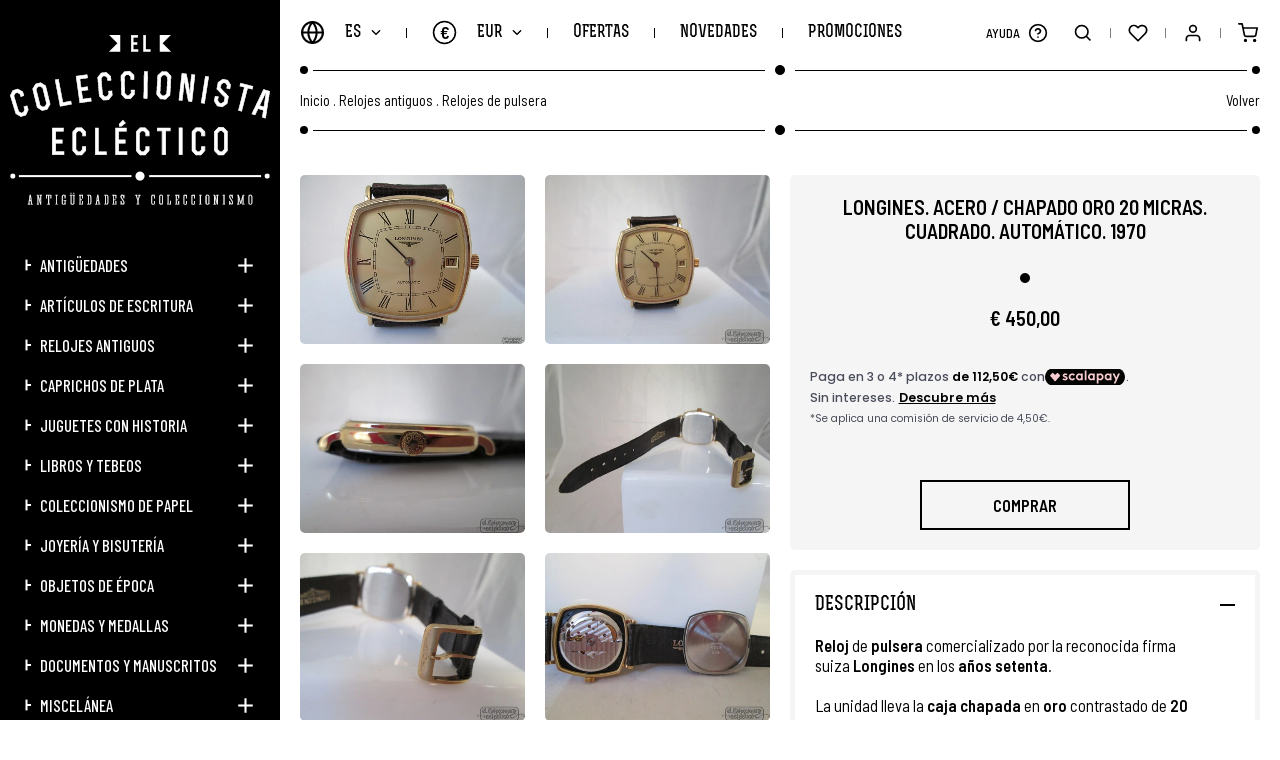

--- FILE ---
content_type: text/html; charset=UTF-8
request_url: https://www.elcoleccionistaeclectico.com/es/longines-acero-chapado-oro-20-micras-cuadrado-automatico-1970-p22235?seccion=venta_cruzada
body_size: 12939
content:
	<!DOCTYPE html><html lang="es" class="es"><head><meta charset="UTF-8"><meta name="viewport" content="width=device-width, initial-scale=1"><meta content="IE=edge" http-equiv="X-UA-Compatible"><meta name="format-detection" content="telephone=no"><meta name="robots" content="INDEX,FOLLOW"><title>Longines, Acero Y Chapado Oro 20 Micras, Cuadrado, Automático, 1970 | El Coleccionista Ecléctico</title><meta name="description" content="Hombre, correa piel, esfera dorada, relojes de pulsera para caballero, relojes antiguos, relojes vintage, coleccionismo, relojes de pulsera antiguos, Longines, Acero y chapado oro 20 micras, Cuadrado, Automático, 1970"><link href="https://www.elcoleccionistaeclectico.com/es/longines-acero-chapado-oro-20-micras-cuadrado-automatico-1970-p22235" rel="canonical"><meta property="og:site_name" content="El Coleccionista Ecléctico"><meta property="og:locale" content="es_ES"><meta property="og:type" content="website"><meta property="og:title" content="Longines, Acero Y Chapado Oro 20 Micras, Cuadrado, Automático, 1970 | El Coleccionista Ecléctico"><meta property="og:description" content="Hombre, correa piel, esfera dorada, relojes de pulsera para caballero, relojes antiguos, relojes vintage, coleccionismo, relojes de pulsera antiguos, Longines, Acero y chapado oro 20 micras, Cuadrado, Automático, 1970"><meta property="og:url" content="https://www.elcoleccionistaeclectico.com/es/longines-acero-chapado-oro-20-micras-cuadrado-automatico-1970-p22235"><meta property="og:image" content="https://www.elcoleccionistaeclectico.com/resources/cache/longines.-acero-chapado-oro-20-micras.-cuadrado.-automatico.-1970-212174-90-1573034688-630x630.jpg"><link rel="apple-touch-icon" sizes="180x180" href="https://www.elcoleccionistaeclectico.com/apple-touch-icon.png">
<link rel="icon" type="image/png" sizes="32x32" href="https://www.elcoleccionistaeclectico.com/favicon-32x32.png">
<link rel="icon" type="image/png" sizes="16x16" href="https://www.elcoleccionistaeclectico.com/favicon-16x16.png">
<link rel="manifest" href="https://www.elcoleccionistaeclectico.com/site.webmanifest">
<link rel="mask-icon" href="https://www.elcoleccionistaeclectico.com/safari-pinned-tab.svg" color="#000000">
<meta name="apple-mobile-web-app-title" content="El Coleccionista Ecléctico">
<meta name="application-name" content="El Coleccionista Ecléctico">
<link rel="shortcut icon" href="https://www.elcoleccionistaeclectico.com/favicon.ico">
<meta name="msapplication-TileColor" content="#000000">
<meta name="theme-color" content="#000000"><link rel="stylesheet" href="https://use.fontawesome.com/releases/v5.3.1/css/all.css" integrity="sha384-mzrmE5qonljUremFsqc01SB46JvROS7bZs3IO2EmfFsd15uHvIt+Y8vEf7N7fWAU" crossorigin="anonymous" ><link href="https://code.jquery.com/ui/1.12.1/themes/pepper-grinder/jquery-ui.min.css" rel="stylesheet"><link href="https://www.elcoleccionistaeclectico.com/assets/js/jquery/owl-carousel2/owl.carousel.min.css" rel="stylesheet preload" as="style"><link href="https://www.elcoleccionistaeclectico.com/assets/js/jquery/fancybox/fancybox.min.css" rel="stylesheet preload" as="style"><link href="https://www.elcoleccionistaeclectico.com/assets/css/fusion.css" rel="stylesheet preload" as="style">
							<script id="cookieyes" src="https://cdn-cookieyes.com/client_data/0a57c4cb8739b48a9ac1db82/script.js"></script>

				<script async src="https://www.googletagmanager.com/gtag/js?id=G-H9XSGRV127"></script>
			    <script>window.dataLayer = window.dataLayer || [];function gtag(){dataLayer.push(arguments);}gtag('js', new Date());gtag('config', 'G-H9XSGRV127');gtag('config', 'UA-28046449-1');</script>

				<meta name="google-site-verification" content="_B-B2CyfUO09L3uRS0nBiF7fiSaGk08-CKzNz0Uz7h8" />

				<script>(function(d, w, c) {w.ChatraID = 'HPp8cRFWNXoKmaiP3';var s = d.createElement('script');w[c] = w[c] || function() {(w[c].q = w[c].q || []).push(arguments);};s.async = true;s.src = 'https://call.chatra.io/chatra.js';if (d.head) d.head.appendChild(s);})(document, window, 'Chatra');</script>
			
			<script>
				var idioma			= 'es';
				var site_url		= 'https://www.elcoleccionistaeclectico.com/';
				var current_url		= 'https://www.elcoleccionistaeclectico.com/es/longines-acero-chapado-oro-20-micras-cuadrado-automatico-1970-p22235';
				var query_string	= 'seccion=venta_cruzada';
				var url_idioma		= 'https://www.elcoleccionistaeclectico.com/es';
				var es_inicio		= false;
			</script>

			<script src="https://www.elcoleccionistaeclectico.com/assets/js/jquery/jquery.min_front.js"></script>
</head><body class=" es_ficha"><aside class="contiene_lateral"><div class="cerrar_lateral luto"></div><div class="lateral"><a href="https://www.elcoleccionistaeclectico.com/es" class="logo transicion" title="El Coleccionista Ecléctico"><img src="https://www.elcoleccionistaeclectico.com/assets/img/web/svg/logow.svg" alt="El Coleccionista Ecléctico" /></a><ul><li class=""><a href="https://www.elcoleccionistaeclectico.com/es/catalogo/antiguedades" class="uppercase transicion" title="Antigüedades">Antigüedades</a><span class="desplegar_subcategorias transicion "></span><ul style="display: none"><li class=""><a href="https://www.elcoleccionistaeclectico.com/es/catalogo/antiguedades/antiguedades-tecnicas" class="transicion" title="Antigüedades técnicas">Antigüedades técnicas</a></li><li class=""><a href="https://www.elcoleccionistaeclectico.com/es/catalogo/antiguedades/antiguedades-y-artes-decorativas" class="transicion" title="Antigüedades y artes decorativas">Antigüedades y artes decorativas</a></li><li class=""><a href="https://www.elcoleccionistaeclectico.com/es/catalogo/antiguedades/antiguedades-y-accesorios" class="transicion" title="Antigüedades y accesorios">Antigüedades y accesorios</a></li></ul></li><li class=""><a href="https://www.elcoleccionistaeclectico.com/es/catalogo/articulos-de-escritura" class="uppercase transicion" title="Artículos de escritura">Artículos de escritura</a><span class="desplegar_subcategorias transicion "></span><ul style="display: none"><li class=""><a href="https://www.elcoleccionistaeclectico.com/es/catalogo/articulos-de-escritura/plumas-estilograficas" class="transicion" title="Plumas estilográficas">Plumas estilográficas</a></li><li class=""><a href="https://www.elcoleccionistaeclectico.com/es/catalogo/articulos-de-escritura/portaminas-y-lapiceras" class="transicion" title="Portaminas y lapiceras">Portaminas y lapiceras</a></li><li class=""><a href="https://www.elcoleccionistaeclectico.com/es/catalogo/articulos-de-escritura/boligrafos-y-roller" class="transicion" title="Bolígrafos y roller">Bolígrafos y roller</a></li><li class=""><a href="https://www.elcoleccionistaeclectico.com/es/catalogo/articulos-de-escritura/sets-de-escritura" class="transicion" title="Sets de escritura">Sets de escritura</a></li><li class=""><a href="https://www.elcoleccionistaeclectico.com/es/catalogo/articulos-de-escritura/tinteros-plumillas-y-secantes" class="transicion" title="Tinteros, plumillas y secantes">Tinteros, plumillas y secantes</a></li><li class=""><a href="https://www.elcoleccionistaeclectico.com/es/catalogo/articulos-de-escritura/publicidad-y-otros-objetos" class="transicion" title="Publicidad y otros objetos">Publicidad y otros objetos</a></li></ul></li><li class=""><a href="https://www.elcoleccionistaeclectico.com/es/catalogo/relojes-antiguos" class="uppercase transicion" title="Relojes antiguos">Relojes antiguos</a><span class="desplegar_subcategorias transicion "></span><ul style="display: none"><li class=""><a href="https://www.elcoleccionistaeclectico.com/es/catalogo/relojes-antiguos/relojes-de-pulsera" class="transicion" title="Relojes de pulsera">Relojes de pulsera</a></li><li class=""><a href="https://www.elcoleccionistaeclectico.com/es/catalogo/relojes-antiguos/relojes-de-bolsillo" class="transicion" title="Relojes de bolsillo">Relojes de bolsillo</a></li><li class=""><a href="https://www.elcoleccionistaeclectico.com/es/catalogo/relojes-antiguos/relojes-de-sobremesa" class="transicion" title="Relojes de sobremesa">Relojes de sobremesa</a></li><li class=""><a href="https://www.elcoleccionistaeclectico.com/es/catalogo/relojes-antiguos/otros-tipos-de-relojes" class="transicion" title="Otros tipos de relojes">Otros tipos de relojes</a></li></ul></li><li class=""><a href="https://www.elcoleccionistaeclectico.com/es/catalogo/caprichos-de-plata" class="uppercase transicion" title="Caprichos de plata">Caprichos de plata</a><span class="desplegar_subcategorias transicion "></span><ul style="display: none"><li class=""><a href="https://www.elcoleccionistaeclectico.com/es/catalogo/caprichos-de-plata/plata-y-servicio-de-mesa" class="transicion" title="Plata y servicio de mesa">Plata y servicio de mesa</a></li><li class=""><a href="https://www.elcoleccionistaeclectico.com/es/catalogo/caprichos-de-plata/plata-decorativa" class="transicion" title="Plata decorativa">Plata decorativa</a></li><li class=""><a href="https://www.elcoleccionistaeclectico.com/es/catalogo/caprichos-de-plata/accesorios-y-objetos-de-tocador" class="transicion" title="Accesorios y objetos de tocador">Accesorios y objetos de tocador</a></li><li class=""><a href="https://www.elcoleccionistaeclectico.com/es/catalogo/caprichos-de-plata/articulos-de-vitrina" class="transicion" title="Artículos de vitrina">Artículos de vitrina</a></li><li class=""><a href="https://www.elcoleccionistaeclectico.com/es/catalogo/caprichos-de-plata/otras-piezas-de-plata" class="transicion" title="Otras piezas de plata">Otras piezas de plata</a></li></ul></li><li class=""><a href="https://www.elcoleccionistaeclectico.com/es/catalogo/juguetes-con-historia" class="uppercase transicion" title="Juguetes con historia">Juguetes con historia</a><span class="desplegar_subcategorias transicion "></span><ul style="display: none"><li class=""><a href="https://www.elcoleccionistaeclectico.com/es/catalogo/juguetes-con-historia/juguetes-antiguos-1890-1920" class="transicion" title="Juguetes antiguos. 1890-1920">Juguetes antiguos. 1890-1920</a></li><li class=""><a href="https://www.elcoleccionistaeclectico.com/es/catalogo/juguetes-con-historia/juguetes-clasicos-1920-1960" class="transicion" title="Juguetes clásicos. 1920-1960">Juguetes clásicos. 1920-1960</a></li><li class=""><a href="https://www.elcoleccionistaeclectico.com/es/catalogo/juguetes-con-historia/juguetes-retro-1960-2000" class="transicion" title="Juguetes retro. 1960-2000">Juguetes retro. 1960-2000</a></li></ul></li><li class=""><a href="https://www.elcoleccionistaeclectico.com/es/catalogo/libros-y-tebeos" class="uppercase transicion" title="Libros y tebeos">Libros y tebeos</a><span class="desplegar_subcategorias transicion "></span><ul style="display: none"><li class=""><a href="https://www.elcoleccionistaeclectico.com/es/catalogo/libros-y-tebeos/libros-antiguos" class="transicion" title="Libros antiguos">Libros antiguos</a></li><li class=""><a href="https://www.elcoleccionistaeclectico.com/es/catalogo/libros-y-tebeos/literatura-infantil-y-juvenil" class="transicion" title="Literatura infantil y juvenil">Literatura infantil y juvenil</a></li><li class=""><a href="https://www.elcoleccionistaeclectico.com/es/catalogo/libros-y-tebeos/comics-y-tebeos" class="transicion" title="Cómics y tebeos">Cómics y tebeos</a></li><li class=""><a href="https://www.elcoleccionistaeclectico.com/es/catalogo/libros-y-tebeos/libros-de-escuela" class="transicion" title="Libros de escuela">Libros de escuela</a></li></ul></li><li class=""><a href="https://www.elcoleccionistaeclectico.com/es/catalogo/coleccionismo-de-papel" class="uppercase transicion" title="Coleccionismo de papel">Coleccionismo de papel</a><span class="desplegar_subcategorias transicion "></span><ul style="display: none"><li class=""><a href="https://www.elcoleccionistaeclectico.com/es/catalogo/coleccionismo-de-papel/cromos-y-albumes" class="transicion" title="Cromos y álbumes">Cromos y álbumes</a></li><li class=""><a href="https://www.elcoleccionistaeclectico.com/es/catalogo/coleccionismo-de-papel/carteles-y-afiches-de-cine" class="transicion" title="Carteles y afiches de cine">Carteles y afiches de cine</a></li><li class=""><a href="https://www.elcoleccionistaeclectico.com/es/catalogo/coleccionismo-de-papel/programas-de-mano-de-cine" class="transicion" title="Programas de mano de cine">Programas de mano de cine</a></li><li class=""><a href="https://www.elcoleccionistaeclectico.com/es/catalogo/coleccionismo-de-papel/partituras-musicales-antiguas" class="transicion" title="Partituras musicales antiguas">Partituras musicales antiguas</a></li><li class=""><a href="https://www.elcoleccionistaeclectico.com/es/catalogo/coleccionismo-de-papel/postales-y-revistas" class="transicion" title="Postales y revistas">Postales y revistas</a></li><li class=""><a href="https://www.elcoleccionistaeclectico.com/es/catalogo/coleccionismo-de-papel/otros-coleccionables-de-papel" class="transicion" title="Otros coleccionables de papel">Otros coleccionables de papel</a></li></ul></li><li class=""><a href="https://www.elcoleccionistaeclectico.com/es/catalogo/joyeria-y-bisuteria" class="uppercase transicion" title="Joyería y bisutería">Joyería y bisutería</a><span class="desplegar_subcategorias transicion "></span><ul style="display: none"><li class=""><a href="https://www.elcoleccionistaeclectico.com/es/catalogo/joyeria-y-bisuteria/limosneras-y-bolsos-de-malla" class="transicion" title="Limosneras y bolsos de malla">Limosneras y bolsos de malla</a></li><li class=""><a href="https://www.elcoleccionistaeclectico.com/es/catalogo/joyeria-y-bisuteria/otros-bolsos-y-monederos-antiguos" class="transicion" title="Otros bolsos y monederos antiguos">Otros bolsos y monederos antiguos</a></li><li class=""><a href="https://www.elcoleccionistaeclectico.com/es/catalogo/joyeria-y-bisuteria/polveras-pintalabios-y-complementos" class="transicion" title="Polveras, pintalabios y complementos">Polveras, pintalabios y complementos</a></li><li class=""><a href="https://www.elcoleccionistaeclectico.com/es/catalogo/joyeria-y-bisuteria/pendientes-anillos-y-pulseras" class="transicion" title="Pendientes, anillos y pulseras">Pendientes, anillos y pulseras</a></li><li class=""><a href="https://www.elcoleccionistaeclectico.com/es/catalogo/joyeria-y-bisuteria/broches-collares-y-colgantes" class="transicion" title="Broches, collares y colgantes">Broches, collares y colgantes</a></li><li class=""><a href="https://www.elcoleccionistaeclectico.com/es/catalogo/joyeria-y-bisuteria/joyeria-de-oro" class="transicion" title="Joyería de oro">Joyería de oro</a></li></ul></li><li class=""><a href="https://www.elcoleccionistaeclectico.com/es/catalogo/objetos-de-epoca" class="uppercase transicion" title="Objetos de época">Objetos de época</a><span class="desplegar_subcategorias transicion "></span><ul style="display: none"><li class=""><a href="https://www.elcoleccionistaeclectico.com/es/catalogo/objetos-de-epoca/maquinas-y-aparatos-antiguos" class="transicion" title="Máquinas y aparatos antiguos">Máquinas y aparatos antiguos</a></li><li class=""><a href="https://www.elcoleccionistaeclectico.com/es/catalogo/objetos-de-epoca/sacapuntas-y-sumadoras" class="transicion" title="Sacapuntas y sumadoras">Sacapuntas y sumadoras</a></li><li class=""><a href="https://www.elcoleccionistaeclectico.com/es/catalogo/objetos-de-epoca/encendedores-de-coleccion" class="transicion" title="Encendedores de colección">Encendedores de colección</a></li><li class=""><a href="https://www.elcoleccionistaeclectico.com/es/catalogo/objetos-de-epoca/otros-objetos-y-complementos-retro" class="transicion" title="Otros objetos y complementos retro">Otros objetos y complementos retro</a></li><li class=""><a href="https://www.elcoleccionistaeclectico.com/es/catalogo/objetos-de-epoca/articulos-y-piezas-religiosas" class="transicion" title="Artículos y piezas religiosas">Artículos y piezas religiosas</a></li></ul></li><li class=""><a href="https://www.elcoleccionistaeclectico.com/es/catalogo/monedas-y-medallas" class="uppercase transicion" title="Monedas y medallas">Monedas y medallas</a><span class="desplegar_subcategorias transicion "></span><ul style="display: none"><li class=""><a href="https://www.elcoleccionistaeclectico.com/es/catalogo/monedas-y-medallas/monedas-y-medallas-religiosas" class="transicion" title="Monedas y medallas religiosas">Monedas y medallas religiosas</a></li><li class=""><a href="https://www.elcoleccionistaeclectico.com/es/catalogo/monedas-y-medallas/monedas-y-medallas-militares" class="transicion" title="Monedas y medallas militares ">Monedas y medallas militares </a></li><li class=""><a href="https://www.elcoleccionistaeclectico.com/es/catalogo/monedas-y-medallas/monedas-y-medallas-conmemorativas" class="transicion" title="Monedas y medallas conmemorativas">Monedas y medallas conmemorativas</a></li><li class=""><a href="https://www.elcoleccionistaeclectico.com/es/catalogo/monedas-y-medallas/colecciones-completas" class="transicion" title="Colecciones completas">Colecciones completas</a></li><li class=""><a href="https://www.elcoleccionistaeclectico.com/es/catalogo/monedas-y-medallas/otras-monedas-y-medallas" class="transicion" title="Otras monedas y medallas">Otras monedas y medallas</a></li></ul></li><li class=""><a href="https://www.elcoleccionistaeclectico.com/es/catalogo/documentos-y-manuscritos" class="uppercase transicion" title="Documentos y manuscritos">Documentos y manuscritos</a><span class="desplegar_subcategorias transicion "></span><ul style="display: none"><li class=""><a href="https://www.elcoleccionistaeclectico.com/es/catalogo/documentos-y-manuscritos/legajos-siglos-xvii-xviii" class="transicion" title="Legajos siglos XVII-XVIII">Legajos siglos XVII-XVIII</a></li><li class=""><a href="https://www.elcoleccionistaeclectico.com/es/catalogo/documentos-y-manuscritos/legajos-siglo-xix" class="transicion" title="Legajos siglo XIX">Legajos siglo XIX</a></li><li class=""><a href="https://www.elcoleccionistaeclectico.com/es/catalogo/documentos-y-manuscritos/legajos-siglo-xx" class="transicion" title="Legajos siglo XX">Legajos siglo XX</a></li></ul></li><li class=""><a href="https://www.elcoleccionistaeclectico.com/es/catalogo/miscelanea" class="uppercase transicion" title="Miscelánea">Miscelánea</a><span class="desplegar_subcategorias transicion "></span><ul style="display: none"><li class=""><a href="https://www.elcoleccionistaeclectico.com/es/catalogo/miscelanea/discos-de-vinilo" class="transicion" title="Discos de vinilo">Discos de vinilo</a></li><li class=""><a href="https://www.elcoleccionistaeclectico.com/es/catalogo/miscelanea/pintura-y-obra-grafica" class="transicion" title="Pintura y obra gráfica">Pintura y obra gráfica</a></li><li class=""><a href="https://www.elcoleccionistaeclectico.com/es/catalogo/miscelanea/otros-articulos-de-coleccion" class="transicion" title="Otros artículos de colección">Otros artículos de colección</a></li></ul></li><li class=""><a href="https://www.elcoleccionistaeclectico.com/es/catalogo/tarjetas-regalo" class="uppercase transicion" title="Tarjetas regalo">Tarjetas regalo</a></li><li class="si_768 "><a href="https://www.elcoleccionistaeclectico.com/es/ofertas" class="uppercase transicion" title="Ofertas">Ofertas</a></li><li class="si_768 "><a href="https://www.elcoleccionistaeclectico.com/es/novedades" class="uppercase transicion" title="Novedades">Novedades</a></li><li class="si_768 "><a href="https://www.elcoleccionistaeclectico.com/es/promociones" class="uppercase transicion" title="Promociones">Promociones</a></li><li class="si_1440 "><a href="https://www.elcoleccionistaeclectico.com/es/vendidos" class="uppercase transicion" title="Artículos Vendidos">Artículos Vendidos</a></li><li class="si_1440 "><a role="button" class="uppercase transicion" title="Marcas">Marcas</a><span class="desplegar_subcategorias transicion "></span><ul style="display: none"><li class=""><a href="https://www.elcoleccionistaeclectico.com/es/marcas/cartier" class="transicion" title="Cartier">Cartier</a></li><li class=""><a href="https://www.elcoleccionistaeclectico.com/es/marcas/certina" class="transicion" title="Certina">Certina</a></li><li class=""><a href="https://www.elcoleccionistaeclectico.com/es/marcas/jaeger-lecoultre" class="transicion" title="Jaeger-LeCoultre">Jaeger-LeCoultre</a></li><li class=""><a href="https://www.elcoleccionistaeclectico.com/es/marcas/longines" class="transicion" title="Longines">Longines</a></li><li class=""><a href="https://www.elcoleccionistaeclectico.com/es/marcas/montblanc" class="transicion" title="Montblanc">Montblanc</a></li><li class=""><a href="https://www.elcoleccionistaeclectico.com/es/marcas/omega" class="transicion" title="Omega">Omega</a></li><li class=""><a href="https://www.elcoleccionistaeclectico.com/es/marcas/parker" class="transicion" title="Parker">Parker</a></li><li class=""><a href="https://www.elcoleccionistaeclectico.com/es/marcas/pedro-duran" class="transicion" title="Pedro Durán">Pedro Durán</a></li><li class=""><a href="https://www.elcoleccionistaeclectico.com/es/marcas/seiko" class="transicion" title="Seiko">Seiko</a></li><li class=""><a href="https://www.elcoleccionistaeclectico.com/es/marcas/sheaffer" class="transicion" title="Sheaffer">Sheaffer</a></li><li class=""><a href="https://www.elcoleccionistaeclectico.com/es/marcas/st-dupont" class="transicion" title="S.T. Dupont">S.T. Dupont</a></li><li class=""><a href="https://www.elcoleccionistaeclectico.com/es/marcas/swiza" class="transicion" title="Swiza">Swiza</a></li><li class=""><a href="https://www.elcoleccionistaeclectico.com/es/marcas/tissot" class="transicion" title="Tissot">Tissot</a></li><li class=""><a href="https://www.elcoleccionistaeclectico.com/es/marcas/waterman" class="transicion" title="Waterman">Waterman</a></li></ul></li><li class="si_1024"><a role="button" class="desplegar_zendesk uppercase transicion" title="Ayuda">Ayuda</a></li><li class="si_767 "><a href="https://www.elcoleccionistaeclectico.com/es/noticias" class="uppercase transicion" title="Noticias">Noticias</a></li><li class="si_767 "><a role="button" class="uppercase transicion" title="Nosotros">Nosotros</a><span class="desplegar_subcategorias transicion "></span><ul style="display: none"><li class=""><a href="https://www.elcoleccionistaeclectico.com/es/bienvenida" class="transicion" title="¡Te damos la bienvenida!">¡Te damos la bienvenida!</a></li><li class=""><a href="https://www.elcoleccionistaeclectico.com/es/conocenos" class="transicion" title="Conócenos mejor">Conócenos mejor</a></li><li class=""><a href="https://www.elcoleccionistaeclectico.com/es/acceso" class="transicion" title="Entra / Regístrate">Entra / Regístrate</a></li><li class=""><a href="https://www.elcoleccionistaeclectico.com/es/contacto" class="transicion" title="Contacta con nosotros">Contacta con nosotros</a></li><li class=""><a href="https://www.elcoleccionistaeclectico.com/es/mapa-web" class="transicion" title="Mapa Web">Mapa Web</a></li></ul></li><li class="si_767 "><a role="button" class="uppercase transicion" title="Información">Información</a><span class="desplegar_subcategorias transicion "></span><ul style="display: none"><li class=""><a href="https://www.elcoleccionistaeclectico.com/es/envios" class="transicion" title="¿Cómo enviamos tu pedido?">¿Cómo enviamos tu pedido?</a></li><li class=""><a href="https://www.elcoleccionistaeclectico.com/es/descripcion-articulos" class="transicion" title="Descripción de los artículos">Descripción de los artículos</a></li><li class=""><a href="https://www.elcoleccionistaeclectico.com/es/newsletter" class="transicion" title="Newsletter">Newsletter</a></li><li class=""><a href="https://www.elcoleccionistaeclectico.com/es/blog" class="transicion" title="Descubre nuestro Blog">Descubre nuestro Blog</a></li></ul></li><li class="si_767 "><a role="button" class="uppercase transicion" title="Garantía">Garantía</a><span class="desplegar_subcategorias transicion "></span><ul style="display: none"><li class=""><a href="https://www.elcoleccionistaeclectico.com/es/cobertura" class="transicion" title="Cobertura Mundial">Cobertura Mundial</a></li><li class=""><a href="https://www.elcoleccionistaeclectico.com/es/web-confiable" class="transicion" title="Web Confiable">Web Confiable</a></li><li class=""><a href="https://www.elcoleccionistaeclectico.com/es/sello-europeo" class="transicion" title="Sello Europeo de Garantía">Sello Europeo de Garantía</a></li><li class=""><a href="https://www.elcoleccionistaeclectico.com/es/seguridad" class="transicion" title="Seguridad en el Pago">Seguridad en el Pago</a></li><li class=""><a href="https://www.elcoleccionistaeclectico.com/es/pagar" class="transicion" title="Paga como quieras">Paga como quieras</a></li></ul></li><li class="si_767 "><a role="button" class="uppercase transicion" title="Legal">Legal</a><span class="desplegar_subcategorias transicion "></span><ul style="display: none"><li class=""><a href="https://www.elcoleccionistaeclectico.com/es/legal" class="transicion" title="Aviso Legal">Aviso Legal</a></li><li class=""><a href="https://www.elcoleccionistaeclectico.com/es/condiciones" class="transicion" title="Condiciones de Uso">Condiciones de Uso</a></li><li class=""><a href="https://www.elcoleccionistaeclectico.com/es/privacidad" class="transicion" title="Política de Privacidad">Política de Privacidad</a></li><li class=""><a href="https://www.elcoleccionistaeclectico.com/es/politica-de-cookies" class="transicion" title="Política de Cookies">Política de Cookies</a></li><li class=""><a href="https://www.elcoleccionistaeclectico.com/es/desistimiento" class="transicion" title="Derecho de Desistimiento">Derecho de Desistimiento</a></li></ul></li><li class="si_767"><a role="button" class="uppercase transicion" title="Idioma">Idioma</a><span class="desplegar_subcategorias transicion"></span><ul style="display: none"><li class="sel"><a href="https://www.elcoleccionistaeclectico.com/es" class="uppercase transicion" title="Español">Español</a></li><li class=""><a href="https://www.elcoleccionistaeclectico.com/en" class="uppercase transicion" title="English">English</a></li></ul></li><li class="si_767"><a role="button" class="uppercase transicion" title="Moneda">Moneda</a><span class="desplegar_subcategorias transicion"></span><ul style="display: none"><li class="sel"><a href="https://www.elcoleccionistaeclectico.com/es/inicio/moneda/EUR" class="uppercase transicion" rel="noindex nofollow" title="EUR">EUR (€)</a></li><li class=""><a href="https://www.elcoleccionistaeclectico.com/es/inicio/moneda/GBP" class="uppercase transicion" rel="noindex nofollow" title="GBP">GBP (£)</a></li><li class=""><a href="https://www.elcoleccionistaeclectico.com/es/inicio/moneda/USD" class="uppercase transicion" rel="noindex nofollow" title="USD">USD ($)</a></li><li class=""><a href="https://www.elcoleccionistaeclectico.com/es/inicio/moneda/JPY" class="uppercase transicion" rel="noindex nofollow" title="JPY">JPY (¥)</a></li><li class=""><a href="https://www.elcoleccionistaeclectico.com/es/inicio/moneda/CNY" class="uppercase transicion" rel="noindex nofollow" title="CNY">CNY (¥)</a></li></ul></li></ul><div class="redes"><a href="https://www.elcoleccionistaeclectico.com/es/noticias" class="news uppercase transicion" title="Noticias">Noticias</a><a href="https://elblogdelcoleccionistaeclectico.com/" class="blog uppercase transicion no_767" title="Blog" target="_blank" rel="noopener noreferrer">Blog</a><a href="tel:0034634400468" class="whatsapp transicion no_767" title="WhatsApp" rel="noopener noreferrer">634 400 468</a><a href="https://www.facebook.com/elcoleccionistaeclectico1/" class="transicion si_767" title="Facebook" target="_blank" rel="noopener noreferrer"><span>Facebook</span><i class="fab fa-facebook-f"></i></a><a href="https://twitter.com/oscaralonsocc" class="transicion si_767" title="Twitter" target="_blank" rel="noopener noreferrer"><span>Twitter</span><i class="fab fa-twitter"></i></a><a href="https://www.instagram.com/elcoleccionistaeclectico/" class="transicion si_767" title="Instagram" target="_blank" rel="noopener noreferrer"><span>Instagram</span><i class="fab fa-instagram"></i></a><a href="https://www.linkedin.com/in/%C3%B3scar-alonso-b8318934/" class="transicion si_767" title="LinkedIn" target="_blank" rel="noopener noreferrer"><span>LinkedIn</span><i class="fab fa-linkedin-in"></i></a><a href="https://es.pinterest.com/colecceclectico/" class="transicion si_767" title="Pinterest" target="_blank" rel="noopener noreferrer"><span>Pinterest</span><i class="fab fa-pinterest"></i></a><a href="https://www.youtube.com/channel/UCZcbcbJ0baFFPFNDWK2zGBg" class="transicion si_767" title="YouTube" target="_blank" rel="noopener noreferrer"><span>YouTube</span><i class="fab fa-youtube"></i></a><a href="https://elblogdelcoleccionistaeclectico.com/" class="transicion si_767" title="WordPress" target="_blank" rel="noopener noreferrer"><span>WordPress</span><i class="fas fa-rss"></i></a></div></div></aside><div class="buscador"><div class="superior"><div class="contenedor"><input type="text" name="busqueda" value=""  class="busqueda uppercase" placeholder="Buscar" autocomplete="off" />
<a role="button" class="buscar transicion" title="Buscar"> </a></div></div><div class="vacio contenedor"><span class="titulo">Lo sentimos, no hay artículos para su criterio de búsqueda.</span></div><ul class="categorias contenedor"></ul><div class="inferior"><div class="listado contenedor"></div></div><a role="button" class="cerrar_buscador transicion" title="Cerrar"> </a></div><div class="desplegable_minicesta"><div class="minicesta"><div class="superior"><span class="titulo uppercase">Mi Cesta<b></b></span></div><div class="listado"></div><div class="inferior"><div class="total"><span class="uppercase">Total Compra:</span><span></span></div><a href="https://www.elcoleccionistaeclectico.com/es/cesta" class="uppercase transicion" title="Acceder a la Cesta">Acceder a la Cesta</a></div><span class="vacio uppercase">Sin productos en la cesta</span><a role="button" class="cerrar_minicesta transicion" title="Cerrar"> </a></div></div><div class="body"><header class="cabecera"><a role="button" class="desplegar_lateral uppercase transicion" title="Menú">Menú</a><a href="https://www.elcoleccionistaeclectico.com/es" class="logo transicion si_768" title="El Coleccionista Ecléctico"><img src="https://www.elcoleccionistaeclectico.com/assets/img/web/svg/logomin.svg" width="300" height="139" alt="El Coleccionista Ecléctico" /></a><div class="izquierda"><div class="bloque"><a role="button" class="desplegar_idiomas uppercase transicion" title="Idioma">es</a><div class="desplegable_idiomas"><ul><li class="sel"><a href="https://www.elcoleccionistaeclectico.com/es" class="uppercase transicion" title="Español">Español</a></li><li class=""><a href="https://www.elcoleccionistaeclectico.com/en" class="uppercase transicion" title="English">English</a></li></ul></div></div><div class="separador"></div><div class="bloque"><a role="button" class="desplegar_monedas uppercase transicion" title="Moneda">EUR<span>€</span></a><div class="desplegable_monedas"><ul><li class="sel"><a href="https://www.elcoleccionistaeclectico.com/es/inicio/moneda/EUR" class="uppercase transicion" rel="noindex nofollow" title="EUR">EUR (€)</a></li><li class=""><a href="https://www.elcoleccionistaeclectico.com/es/inicio/moneda/GBP" class="uppercase transicion" rel="noindex nofollow" title="GBP">GBP (£)</a></li><li class=""><a href="https://www.elcoleccionistaeclectico.com/es/inicio/moneda/USD" class="uppercase transicion" rel="noindex nofollow" title="USD">USD ($)</a></li><li class=""><a href="https://www.elcoleccionistaeclectico.com/es/inicio/moneda/JPY" class="uppercase transicion" rel="noindex nofollow" title="JPY">JPY (¥)</a></li><li class=""><a href="https://www.elcoleccionistaeclectico.com/es/inicio/moneda/CNY" class="uppercase transicion" rel="noindex nofollow" title="CNY">CNY (¥)</a></li></ul></div></div><div class="separador no_768"></div><div class="bloque no_768"><a href="https://www.elcoleccionistaeclectico.com/es/ofertas" class="uppercase transicion " title="Ofertas">Ofertas</a></div><div class="separador no_768"></div><div class="bloque no_768"><a href="https://www.elcoleccionistaeclectico.com/es/novedades" class="uppercase transicion " title="Novedades">Novedades</a></div><div class="separador no_768"></div><div class="bloque no_768"><a href="https://www.elcoleccionistaeclectico.com/es/promociones" class="uppercase transicion " title="Promociones">Promociones</a></div><div class="separador no_1440"></div><div class="bloque no_1440"><a href="https://www.elcoleccionistaeclectico.com/es/vendidos" class="uppercase transicion " title="Artículos Vendidos">Artículos Vendidos</a></div><div class="separador no_1440"></div><div class="bloque no_1440"><a role="button" class="desplegar_marcas uppercase transicion " title="Marcas">Marcas</a><div class="desplegable_marcas"><ul><li class=""><a href="https://www.elcoleccionistaeclectico.com/es/marcas/cartier" class="uppercase transicion" title="Cartier">Cartier</a></li><li class=""><a href="https://www.elcoleccionistaeclectico.com/es/marcas/certina" class="uppercase transicion" title="Certina">Certina</a></li><li class=""><a href="https://www.elcoleccionistaeclectico.com/es/marcas/jaeger-lecoultre" class="uppercase transicion" title="Jaeger-LeCoultre">Jaeger-LeCoultre</a></li><li class=""><a href="https://www.elcoleccionistaeclectico.com/es/marcas/longines" class="uppercase transicion" title="Longines">Longines</a></li><li class=""><a href="https://www.elcoleccionistaeclectico.com/es/marcas/montblanc" class="uppercase transicion" title="Montblanc">Montblanc</a></li><li class=""><a href="https://www.elcoleccionistaeclectico.com/es/marcas/omega" class="uppercase transicion" title="Omega">Omega</a></li><li class=""><a href="https://www.elcoleccionistaeclectico.com/es/marcas/parker" class="uppercase transicion" title="Parker">Parker</a></li><li class=""><a href="https://www.elcoleccionistaeclectico.com/es/marcas/pedro-duran" class="uppercase transicion" title="Pedro Durán">Pedro Durán</a></li><li class=""><a href="https://www.elcoleccionistaeclectico.com/es/marcas/seiko" class="uppercase transicion" title="Seiko">Seiko</a></li><li class=""><a href="https://www.elcoleccionistaeclectico.com/es/marcas/sheaffer" class="uppercase transicion" title="Sheaffer">Sheaffer</a></li><li class=""><a href="https://www.elcoleccionistaeclectico.com/es/marcas/st-dupont" class="uppercase transicion" title="S.T. Dupont">S.T. Dupont</a></li><li class=""><a href="https://www.elcoleccionistaeclectico.com/es/marcas/swiza" class="uppercase transicion" title="Swiza">Swiza</a></li><li class=""><a href="https://www.elcoleccionistaeclectico.com/es/marcas/tissot" class="uppercase transicion" title="Tissot">Tissot</a></li><li class=""><a href="https://www.elcoleccionistaeclectico.com/es/marcas/waterman" class="uppercase transicion" title="Waterman">Waterman</a></li></ul></div></div></div><div class="derecha"><a role="button" class="desplegar_zendesk transicion " title="Ayuda"><span>Ayuda</span></a><a role="button" class="desplegar_buscador transicion " title="Buscar"> </a><div class="separador"></div><a href="https://www.elcoleccionistaeclectico.com/es/favoritos" class="no_767 favoritos transicion " title="Favoritos"> </a><div class="separador no_767"></div><a role="button" class=" desplegar_usuario transicion " title="Área usuario">&nbsp;</a><div class="separador"></div><a role="button" class="desplegar_minicesta transicion  " title="Mi Cesta"><span class="unidades transicion"></span></a></div><div class="limpia"></div></header><div class="desplegable_usuario"><div class="interior"><a href="https://www.elcoleccionistaeclectico.com/es/acceso" class="uppercase transicion" title="Iniciar Sesión">Iniciar Sesión</a><span>¿Todavía no estás registrado?</span><a href="https://www.elcoleccionistaeclectico.com/es/registro" class="uppercase transicion" title="Regístrate">Regístrate</a></div></div><main><script type="application/ld+json">{
    "@context": "https://schema.org/",
    "@type": "Product",
    "name": "Longines. Acero / chapado oro 20 micras. Cuadrado. Autom&aacute;tico. 1970",
    "image": [
        "https://www.elcoleccionistaeclectico.com/resources/cache/longines.-acero-chapado-oro-20-micras.-cuadrado.-automatico.-1970-212174-90-1573034688-540x405.webp"
    ],
    "description": "\r\n\r\nDe factura extraplana, se suministra con una&amp;nbsp;correa&amp;nbsp;de&amp;nbsp;piel&amp;nbsp;marr&amp;oacute;n y hebilla dorada y equipa cristal de&amp;nbsp;plexigl&amp;aacute;s.\r\n\r\n&amp;nbsp;\r\nSe encuentra en&amp;nbsp;buen estado&amp;nbsp;de conservaci&amp;oacute;n para sus a&amp;ntilde;os, trabajando sin problemas y con las l&amp;oacute;gicas se&amp;ntilde;ales de uso y tiempo.\r\n&amp;nbsp;\r\nMide 3,6 cent&amp;iacute;metros de largo por 3,2 de ancho, sin incluir la&amp;nbsp;corona con el anagrama de la firma, y 0,5 de grosor y pesa 29 gramos.\r\n&amp;nbsp;\r\nEst&amp;aacute; dirigido a&amp;nbsp;coleccionistas&amp;nbsp;y aficionados a los&amp;nbsp;relojes antiguos&amp;nbsp;de marcas de prestigio.\r\n",
    "sku": "22235",
    "brand": {
        "@type": "Brand",
        "name": "Longines"
    },
    "offers": {
        "@type": "Offer",
        "url": "https://www.elcoleccionistaeclectico.com/es/longines-acero-chapado-oro-20-micras-cuadrado-automatico-1970-p22235",
        "priceCurrency": "EUR",
        "price": "450.00",
        "priceValidUntil": "2026-01-21",
        "availability": "https://schema.org/InStock",
        "seller": {
            "@type": "Organization",
            "name": "El Coleccionista Ecléctico"
        }
    }
}</script><section class="producto"><div class="superior"><div class="detalle arriba"><span></span></div><div class="contenedor"><div class="segmentos"><a href="https://www.elcoleccionistaeclectico.com/es" class="transicion" title="Inicio">Inicio</a> . <a href="https://www.elcoleccionistaeclectico.com/es/catalogo/relojes-antiguos" class="transicion" title="Relojes antiguos">Relojes antiguos</a> . <a href="https://www.elcoleccionistaeclectico.com/es/catalogo/relojes-antiguos/relojes-de-pulsera" class="transicion" title="Relojes de pulsera">Relojes de pulsera</a></div><div class="botones only_back"><a href="https://www.elcoleccionistaeclectico.com/es/catalogo/relojes-antiguos/relojes-de-pulsera" class="volver transicion" title="Volver">Volver</a></div><div class="limpia"></div></div><div class="detalle abajo"><span></span></div></div><div class="inferior contenedor"><div class="izquierda"><div class="imagenes" id="eclectiphotos"><a href="https://www.elcoleccionistaeclectico.com/resources/productos/longines-acero-chapado-oro-20-micras-cuadrado-automatico-1970-22235.jpg" class="imagen principal transicion" title="Longines. Acero / chapado oro 20 micras. Cuadrado. Automático. 1970" data-fancybox="imagenes" data-caption="Longines. Acero / chapado oro 20 micras. Cuadrado. Automático. 1970"><img src="https://www.elcoleccionistaeclectico.com/resources/cache/longines.-acero-chapado-oro-20-micras.-cuadrado.-automatico.-1970-212174-90-1573034688-540x405.webp" width="540" height="405" alt="Longines. Acero / chapado oro 20 micras. Cuadrado. Automático. 1970" class="normal" title="Longines. Acero / chapado oro 20 micras. Cuadrado. Automático. 1970" /></a><a href="https://www.elcoleccionistaeclectico.com/resources/productos/img_7399_ad_l.jpg" class="imagen secundaria transicion" title="Longines. Acero / chapado oro 20 micras. Cuadrado. Automático. 1970" data-fancybox="imagenes" data-caption="Longines. Acero / chapado oro 20 micras. Cuadrado. Automático. 1970"><img src="https://www.elcoleccionistaeclectico.com/resources/cache/longines.-acero-chapado-oro-20-micras.-cuadrado.-automatico.-1970-58127-90-1573736274-540x405.webp" width="540" height="405" loading="lazy" alt="Longines. Acero / chapado oro 20 micras. Cuadrado. Automático. 1970" class="transicion" title="Longines. Acero / chapado oro 20 micras. Cuadrado. Automático. 1970" /></a><a href="https://www.elcoleccionistaeclectico.com/resources/productos/img_7401_ad_l.jpg" class="imagen secundaria transicion" title="Longines. Acero / chapado oro 20 micras. Cuadrado. Automático. 1970" data-fancybox="imagenes" data-caption="Longines. Acero / chapado oro 20 micras. Cuadrado. Automático. 1970"><img src="https://www.elcoleccionistaeclectico.com/resources/cache/longines.-acero-chapado-oro-20-micras.-cuadrado.-automatico.-1970-55868-90-1573734779-540x405.webp" width="540" height="405" loading="lazy" alt="Longines. Acero / chapado oro 20 micras. Cuadrado. Automático. 1970" class="transicion" title="Longines. Acero / chapado oro 20 micras. Cuadrado. Automático. 1970" /></a><a href="https://www.elcoleccionistaeclectico.com/resources/productos/img_7402_ad_l.jpg" class="imagen secundaria transicion" title="Longines. Acero / chapado oro 20 micras. Cuadrado. Automático. 1970" data-fancybox="imagenes" data-caption="Longines. Acero / chapado oro 20 micras. Cuadrado. Automático. 1970"><img src="https://www.elcoleccionistaeclectico.com/resources/cache/longines.-acero-chapado-oro-20-micras.-cuadrado.-automatico.-1970-55673-90-1573735008-540x405.webp" width="540" height="405" loading="lazy" alt="Longines. Acero / chapado oro 20 micras. Cuadrado. Automático. 1970" class="transicion" title="Longines. Acero / chapado oro 20 micras. Cuadrado. Automático. 1970" /></a><a href="https://www.elcoleccionistaeclectico.com/resources/productos/img_7403_ad_l.jpg" class="imagen secundaria transicion" title="Longines. Acero / chapado oro 20 micras. Cuadrado. Automático. 1970" data-fancybox="imagenes" data-caption="Longines. Acero / chapado oro 20 micras. Cuadrado. Automático. 1970"><img src="https://www.elcoleccionistaeclectico.com/resources/cache/longines.-acero-chapado-oro-20-micras.-cuadrado.-automatico.-1970-56333-90-1573736462-540x405.webp" width="540" height="405" loading="lazy" alt="Longines. Acero / chapado oro 20 micras. Cuadrado. Automático. 1970" class="transicion" title="Longines. Acero / chapado oro 20 micras. Cuadrado. Automático. 1970" /></a><a href="https://www.elcoleccionistaeclectico.com/resources/productos/img_7404_ad_l.jpg" class="imagen secundaria transicion" title="Longines. Acero / chapado oro 20 micras. Cuadrado. Automático. 1970" data-fancybox="imagenes" data-caption="Longines. Acero / chapado oro 20 micras. Cuadrado. Automático. 1970"><img src="https://www.elcoleccionistaeclectico.com/resources/cache/longines.-acero-chapado-oro-20-micras.-cuadrado.-automatico.-1970-71205-90-1573736496-540x405.webp" width="540" height="405" loading="lazy" alt="Longines. Acero / chapado oro 20 micras. Cuadrado. Automático. 1970" class="transicion" title="Longines. Acero / chapado oro 20 micras. Cuadrado. Automático. 1970" /></a><a href="https://www.elcoleccionistaeclectico.com/resources/productos/img_7408_ad_l.jpg" class="imagen secundaria transicion" title="Longines. Acero / chapado oro 20 micras. Cuadrado. Automático. 1970" data-fancybox="imagenes" data-caption="Longines. Acero / chapado oro 20 micras. Cuadrado. Automático. 1970"><img src="https://www.elcoleccionistaeclectico.com/resources/cache/longines.-acero-chapado-oro-20-micras.-cuadrado.-automatico.-1970-81641-90-1573734609-540x405.webp" width="540" height="405" loading="lazy" alt="Longines. Acero / chapado oro 20 micras. Cuadrado. Automático. 1970" class="transicion" title="Longines. Acero / chapado oro 20 micras. Cuadrado. Automático. 1970" /></a></div></div><div class="derecha"><div class="texto"><h1 class="titulo uppercase">Longines. Acero / chapado oro 20 micras. Cuadrado. Automático. 1970</h1><div class="precios transicion"><span class="precio transicion">€ 450,00</span><span class="oculto" id="mas_tarde">450.00</span></div><script type="module" src="https://cdn.scalapay.com/widget/scalapay-widget-loader.js?version=V5"></script><span class="oculto" id="precio_scalapay">450.00 €</span><br /><br /><scalapay-widget style='display:inline-block;margin:auto;'
									type='product' locale='es'
									min='5' max='1500'
									amount-selectors='["#precio_scalapay"]'
									currency-position='after' currency-display='symbol'
									environment=''
									merchant-token='7M4SGM1N8'
								></scalapay-widget><div class="formulario"><div class="botones"><a role="button" class="anadir uppercase transicion" title="Comprar">Comprar</a><a href="https://www.elcoleccionistaeclectico.com/es/cesta" class="finalizar uppercase transicion oculto" title="Finalizar Compra">Finalizar Compra</a></div>
<input type="hidden" name="id_producto" value="22235" />

<input type="hidden" name="stock" value="1" />

<input type="hidden" name="id_producto_detalle" value="13299" />

<input type="hidden" name="id_producto_detalle_oferta" value="" />
</div></div><div class="mini"><span class="titulo uppercase transicion">Descripción</span><div class="descripcion"><div>
<div><strong>Reloj&nbsp;</strong>de&nbsp;<strong>pulsera</strong>&nbsp;comercializado por la reconocida firma suiza&nbsp;<strong>Longines</strong>&nbsp;en los&nbsp;<strong>a&ntilde;os setenta</strong>.</div>
<div>&nbsp;</div>
<div>La unidad&nbsp;lleva la <strong>caja</strong> <strong>chapada</strong> en <strong>oro</strong> contrastado de <strong>20 micras</strong> y el <strong>fondo</strong> a presi&oacute;n rematado en&nbsp;<strong>acero inoxidable</strong>.</div>
<div>&nbsp;</div>
<div>Presenta una&nbsp;<strong>esfera met&aacute;lica</strong><strong> dorada</strong>, con &iacute;ndices, n&uacute;meros romanos y agujas en negro y&nbsp;<strong>calendario&nbsp;</strong>de cambio r&aacute;pido a la altura de las tres.</div>
<div>&nbsp;</div>
<div>Monta un mecanismo&nbsp;de&nbsp;<strong>cuerda autom&aacute;tica&nbsp;</strong>sobre<strong>&nbsp;25&nbsp;</strong><strong>gemas&nbsp;</strong>(<strong>calibre L994.1</strong>) y viene numerado en la esfera (<strong>994 6303</strong>).</div>
</div></div></div><div class="mini"><span class="titulo uppercase transicion">Más Información</span><div class="descripcion"><div>
<div>
<div>De <strong>factura extraplana</strong>, se suministra con una&nbsp;<strong>correa&nbsp;</strong>de<strong>&nbsp;piel</strong>&nbsp;marr&oacute;n y hebilla dorada y equipa cristal de&nbsp;<strong>plexigl&aacute;s</strong>.</div>
</div>
<div>&nbsp;</div>
<div>Se encuentra en&nbsp;<strong>buen estado</strong>&nbsp;de conservaci&oacute;n para sus a&ntilde;os, trabajando sin problemas y con las l&oacute;gicas se&ntilde;ales de uso y tiempo.</div>
<div>&nbsp;</div>
<div>Mide 3,6 cent&iacute;metros de largo por 3,2 de ancho, sin incluir la&nbsp;corona con el anagrama de la firma, y 0,5 de grosor y pesa 29 gramos.</div>
<div>&nbsp;</div>
<div>Est&aacute; dirigido a&nbsp;<strong>coleccionistas</strong>&nbsp;y aficionados a los<strong>&nbsp;relojes antiguos&nbsp;</strong>de marcas de prestigio.</div>
</div></div></div><div class="comentar"><div class="estrellas show_comentarios"><span class="estrella off"></span><span class="estrella off"></span><span class="estrella off"></span><span class="estrella off"></span><span class="estrella off"></span></div><a role="button" class="desplegar_comentarios uppercase transicion" title="Nuevo Comentario">Nuevo Comentario</a><div class="limpia"></div></div><div class="compartir"><div class="opciones"><a role="button" class="anadir_favoritos transicion " title="Favoritos" rel="22235"> </a></div><div class="redes"><a href="whatsapp://send?text=https://www.elcoleccionistaeclectico.com/es/longines-acero-chapado-oro-20-micras-cuadrado-automatico-1970-p22235" class="whatsapp transicion" title="WhatsApp" target="_blank" rel="noopener noreferrer"><i class="fab fa-whatsapp"></i></a><a href="https://twitter.com/home?status=https://www.elcoleccionistaeclectico.com/es/longines-acero-chapado-oro-20-micras-cuadrado-automatico-1970-p22235" class="twitter transicion" title="Facebook" target="_blank" rel="noopener noreferrer"><i class="fab fa-twitter"></i></a><a href="https://www.facebook.com/sharer/sharer.php?u=https://www.elcoleccionistaeclectico.com/es/longines-acero-chapado-oro-20-micras-cuadrado-automatico-1970-p22235" class="facebook transicion" title="Twitter" target="_blank" rel="noopener noreferrer"><i class="fab fa-facebook-f"></i></a></div><div class="limpia"></div></div></div></div></section><div class="desplegable_comentarios"><div class="comentarios"><span class="titulo uppercase">Nuevo Comentario</span><form action="https://www.elcoleccionistaeclectico.com/es/productos/comentarios" method="post" accept-charset="utf-8">
<div class="campo oculto"><input type="text" name="email" value=""  id="email" placeholder=" " required />
<label for="email">Email</label></div><div class="campo"><input type="text" name="comentario" value=""  id="comentario" placeholder=" " required />
<label for="comentario">Escriba aquí...</label></div><div class="estrellas"><a role="button" class="estrella transicion off" rel="1"> </a><a role="button" class="estrella transicion off" rel="2"> </a><a role="button" class="estrella transicion off" rel="3"> </a><a role="button" class="estrella transicion off" rel="4"> </a><a role="button" class="estrella transicion off" rel="5"> </a>
<input type="hidden" name="valoracion" value="" />
</div><input type="text" name="captcha" value=""  class="oculto" />

<input type="hidden" name="id_producto" value="22235" />

<input type="hidden" name="uri" value="longines-acero-chapado-oro-20-micras-cuadrado-automatico-1970-p22235" />
<a href="https://www.elcoleccionistaeclectico.com/es/acceso" class="enviar_comentario uppercase transicion" title="Iniciar Sesión">Iniciar Sesión</a></form><a role="button" class="cerrar_comentarios transicion" title="Cerrar"> </a></div></div><section class="contiene_carrusel venta_cruzada"><div class="rotulo contenedor"><span class="titulo">Te Puede Interesar</span></div><div class="carrusel contenedor"><div class="item_producto"><a href="https://www.elcoleccionistaeclectico.com/es/seiko-hi-beat-mujer-automatico-calendario-acero-dial-negro-brazalete-1980-p24660?seccion=venta_cruzada" class="imagen transicion" title="Seiko Hi-Beat mujer. Automático. Calendario. Acero. Dial negro. Brazalete"><img src="https://www.elcoleccionistaeclectico.com/resources/cache/seiko-hi-beat-mujer.-automatico.-calendario.-acero.-dial-negro.-brazalete-9376-90-1673732343-540x405.webp" width="540" height="405" loading="lazy" alt="Seiko Hi-Beat mujer. Automático. Calendario. Acero. Dial negro. Brazalete" class="transicion" title="Seiko Hi-Beat mujer. Automático. Calendario. Acero. Dial negro. Brazalete" /></a><div class="texto"><a href="https://www.elcoleccionistaeclectico.com/es/catalogo/relojes-antiguos" class="categoria transicion" title="Relojes antiguos">Relojes antiguos</a><a href="https://www.elcoleccionistaeclectico.com/es/seiko-hi-beat-mujer-automatico-calendario-acero-dial-negro-brazalete-1980-p24660?seccion=venta_cruzada" class="titulo transicion" title="Seiko Hi-Beat mujer. Automático. Calendario. Acero. Dial negro. Brazalete">Seiko Hi-Beat mujer. Automático. Calendario. Acero. Dial negro. Brazalete</a><div class="precios"><span class="precio">€ 80,00</span></div></div></div><div class="item_producto"><a href="https://www.elcoleccionistaeclectico.com/es/pontiac-acero-metal-cromado-cuerda-manual-suiza-mujer-1970-p22922?seccion=venta_cruzada" class="imagen transicion" title="Pontiac. Acero / metal cromado. Cuerda manual. Suiza. Mujer. 1970"><img src="https://www.elcoleccionistaeclectico.com/resources/cache/pontiac.-acero-metal-cromado.-cuerda-manual.-suiza.-mujer.-1970-123122-90-1573037022-540x405.webp" width="540" height="405" loading="lazy" alt="Pontiac. Acero / metal cromado. Cuerda manual. Suiza. Mujer. 1970" class="transicion" title="Pontiac. Acero / metal cromado. Cuerda manual. Suiza. Mujer. 1970" /></a><div class="texto"><a href="https://www.elcoleccionistaeclectico.com/es/catalogo/relojes-antiguos" class="categoria transicion" title="Relojes antiguos">Relojes antiguos</a><a href="https://www.elcoleccionistaeclectico.com/es/pontiac-acero-metal-cromado-cuerda-manual-suiza-mujer-1970-p22922?seccion=venta_cruzada" class="titulo transicion" title="Pontiac. Acero / metal cromado. Cuerda manual. Suiza. Mujer. 1970">Pontiac. Acero / metal cromado. Cuerda manual. Suiza. Mujer. 1970</a><div class="precios"><span class="precio">€ 50,00</span></div></div></div><div class="item_producto"><a href="https://www.elcoleccionistaeclectico.com/es/eterna-matic-kontiki-automatico-acero-calendario-estuche-1970-p21755?seccion=venta_cruzada" class="imagen transicion" title="Eterna Matic Kontiki. Automático. Acero. Calendario. Estuche. Dial negro. 1970"><img src="https://www.elcoleccionistaeclectico.com/resources/cache/eterna-matic-kontiki.-automatico.-acero.-calendario.-estuche.-dial-negro.-1970-13128-90-1639226050-540x405.webp" width="540" height="405" loading="lazy" alt="Eterna Matic Kontiki. Automático. Acero. Calendario. Estuche. Dial negro. 1970" class="transicion" title="Eterna Matic Kontiki. Automático. Acero. Calendario. Estuche. Dial negro. 1970" /></a><div class="texto"><a href="https://www.elcoleccionistaeclectico.com/es/catalogo/relojes-antiguos" class="categoria transicion" title="Relojes antiguos">Relojes antiguos</a><a href="https://www.elcoleccionistaeclectico.com/es/eterna-matic-kontiki-automatico-acero-calendario-estuche-1970-p21755?seccion=venta_cruzada" class="titulo transicion" title="Eterna Matic Kontiki. Automático. Acero. Calendario. Estuche. Dial negro. 1970">Eterna Matic Kontiki. Automático. Acero. Calendario. Estuche. Dial negro. 1970</a><div class="precios"><span class="precio">€ 650,00</span></div></div></div><div class="item_producto"><a href="https://www.elcoleccionistaeclectico.com/es/duward-diplomatic-acero-chapado-oro-automatico-calendario-1970-p23185?seccion=venta_cruzada" class="imagen transicion" title="Duward Diplomatic. Acero / chapado oro. Automático. Calendario. 1970"><img src="https://www.elcoleccionistaeclectico.com/resources/cache/duward-diplomatic.-acero-chapado-oro.-automatico.-calendario.-1970-287340-90-1573033335-540x405.webp" width="540" height="405" loading="lazy" alt="Duward Diplomatic. Acero / chapado oro. Automático. Calendario. 1970" class="transicion" title="Duward Diplomatic. Acero / chapado oro. Automático. Calendario. 1970" /></a><div class="texto"><a href="https://www.elcoleccionistaeclectico.com/es/catalogo/relojes-antiguos" class="categoria transicion" title="Relojes antiguos">Relojes antiguos</a><a href="https://www.elcoleccionistaeclectico.com/es/duward-diplomatic-acero-chapado-oro-automatico-calendario-1970-p23185?seccion=venta_cruzada" class="titulo transicion" title="Duward Diplomatic. Acero / chapado oro. Automático. Calendario. 1970">Duward Diplomatic. Acero / chapado oro. Automático. Calendario. 1970</a><div class="precios"><span class="precio">€ 100,00</span></div></div></div><div class="item_producto"><a href="https://www.elcoleccionistaeclectico.com/es/tucah-mujer-metal-cromado-acero-cuerda-manual-suiza-1970-p25178?seccion=venta_cruzada" class="imagen transicion" title="Tucah mujer. Metal cromado y acero inoxidable. Cuerda manual. Suiza. 1970"><img src="https://www.elcoleccionistaeclectico.com/resources/cache/tucah-mujer.-metal-cromado-y-acero-inoxidable.-cuerda-manual.-suiza.-1970-13382-90-1702107310-540x405.webp" width="540" height="405" loading="lazy" alt="Tucah mujer. Metal cromado y acero inoxidable. Cuerda manual. Suiza. 1970" class="transicion" title="Tucah mujer. Metal cromado y acero inoxidable. Cuerda manual. Suiza. 1970" /></a><div class="texto"><a href="https://www.elcoleccionistaeclectico.com/es/catalogo/relojes-antiguos" class="categoria transicion" title="Relojes antiguos">Relojes antiguos</a><a href="https://www.elcoleccionistaeclectico.com/es/tucah-mujer-metal-cromado-acero-cuerda-manual-suiza-1970-p25178?seccion=venta_cruzada" class="titulo transicion" title="Tucah mujer. Metal cromado y acero inoxidable. Cuerda manual. Suiza. 1970">Tucah mujer. Metal cromado y acero inoxidable. Cuerda manual. Suiza. 1970</a><div class="precios"><span class="precio">€ 45,00</span></div></div></div><div class="item_producto"><a href="https://www.elcoleccionistaeclectico.com/es/savar-acero-inoxidable-cuerda-manual-1970-calendario-suiza-p22965?seccion=venta_cruzada" class="imagen transicion" title="Savar. Acero inoxidable. Cuerda manual. 1970. Calendario. Suiza"><img src="https://www.elcoleccionistaeclectico.com/resources/cache/savar.-acero-inoxidable.-cuerda-manual.-1970.-calendario.-suiza-205710-90-1573033026-540x405.webp" width="540" height="405" loading="lazy" alt="Savar. Acero inoxidable. Cuerda manual. 1970. Calendario. Suiza" class="transicion" title="Savar. Acero inoxidable. Cuerda manual. 1970. Calendario. Suiza" /></a><div class="texto"><a href="https://www.elcoleccionistaeclectico.com/es/catalogo/relojes-antiguos" class="categoria transicion" title="Relojes antiguos">Relojes antiguos</a><a href="https://www.elcoleccionistaeclectico.com/es/savar-acero-inoxidable-cuerda-manual-1970-calendario-suiza-p22965?seccion=venta_cruzada" class="titulo transicion" title="Savar. Acero inoxidable. Cuerda manual. 1970. Calendario. Suiza">Savar. Acero inoxidable. Cuerda manual. 1970. Calendario. Suiza</a><div class="precios"><span class="precio">€ 135,00</span></div></div></div><div class="item_producto"><a href="https://www.elcoleccionistaeclectico.com/es/must-de-cartier-21-mujer-acero-y-detalles-oro-cuarzo-brazalete-1990-p23235?seccion=venta_cruzada" class="imagen transicion" title="Must de Cartier 21 mujer. Acero inoxidable y detalles oro. Cuarzo. Brazalete. 1990"><img src="https://www.elcoleccionistaeclectico.com/resources/cache/must-de-cartier-21-mujer.-acero-inoxidable-y-detalles-oro.-cuarzo.-brazalete.-1990-14002-90-1575378932-540x405.webp" width="540" height="405" loading="lazy" alt="Must de Cartier 21 mujer. Acero inoxidable y detalles oro. Cuarzo. Brazalete. 1990" class="transicion" title="Must de Cartier 21 mujer. Acero inoxidable y detalles oro. Cuarzo. Brazalete. 1990" /></a><div class="texto"><a href="https://www.elcoleccionistaeclectico.com/es/catalogo/relojes-antiguos" class="categoria transicion" title="Relojes antiguos">Relojes antiguos</a><a href="https://www.elcoleccionistaeclectico.com/es/must-de-cartier-21-mujer-acero-y-detalles-oro-cuarzo-brazalete-1990-p23235?seccion=venta_cruzada" class="titulo transicion" title="Must de Cartier 21 mujer. Acero inoxidable y detalles oro. Cuarzo. Brazalete. 1990">Must de Cartier 21 mujer. Acero inoxidable y detalles oro. Cuarzo. Brazalete. 1990</a><div class="precios"><span class="precio">€ 1.000,00</span></div></div></div><div class="item_producto"><a href="https://www.elcoleccionistaeclectico.com/es/reloj-glashutte-gub-spezimatic-chapado-oro-y-acero-esfera-bitono-cuerda-manual-1950-p25890?seccion=venta_cruzada" class="imagen transicion" title="Reloj Glashütte GUB Spezimatic. Chapado oro y acero. Esfera bitono. Cuerda manual. 1950"><img src="https://www.elcoleccionistaeclectico.com/resources/cache/reloj-glashutte-gub-spezimatic.-chapado-oro-y-acero.-esfera-bitono.-cuerda-manual.-1950-31110-90-1740338968-540x405.webp" width="540" height="405" loading="lazy" alt="Reloj Glashütte GUB Spezimatic. Chapado oro y acero. Esfera bitono. Cuerda manual. 1950" class="transicion" title="Reloj Glashütte GUB Spezimatic. Chapado oro y acero. Esfera bitono. Cuerda manual. 1950" /></a><div class="texto"><a href="https://www.elcoleccionistaeclectico.com/es/catalogo/relojes-antiguos" class="categoria transicion" title="Relojes antiguos">Relojes antiguos</a><a href="https://www.elcoleccionistaeclectico.com/es/reloj-glashutte-gub-spezimatic-chapado-oro-y-acero-esfera-bitono-cuerda-manual-1950-p25890?seccion=venta_cruzada" class="titulo transicion" title="Reloj Glashütte GUB Spezimatic. Chapado oro y acero. Esfera bitono. Cuerda manual. 1950">Reloj Glashütte GUB Spezimatic. Chapado oro y acero. Esfera bitono. Cuerda manual. 1950</a><div class="precios"><span class="precio">€ 550,00</span></div></div></div></div></section></main><footer class="pie"><div class="newsletter"><span class="titulo uppercase">Suscríbete ahora a nuestro newsletter</span><form action="https://www.elcoleccionistaeclectico.com/es/longines-acero-chapado-oro-20-micras-cuadrado-automatico-1970-p22235" method="post" accept-charset="utf-8">
<div class="campo"><input type="text" name="email_newsletter" value=""  placeholder="Introduzca su Email" />
</div><div class="checks"><div class="check"><input type="checkbox" name="privacidad_newsletter" value="si"  id="privacidad_newsletter" />
<label for="privacidad_newsletter">He leído y acepto la&nbsp;<a role="button" class="desplegar_legal transicion" title="Política de Privacidad" rel="100">Política de Privacidad</a></label></div><div class="check"><input type="checkbox" name="publicidad_newsletter" value="si"  id="publicidad_newsletter" />
<label for="publicidad_newsletter">Deseo recibir novedades y comunicaciones comerciales de la web a través del email</label></div></div><a role="button" class="enviar uppercase transicion" title="Enviar"> </a></form></div><div class="opciones"><ul><li class="titulo uppercase">Nosotros</li><li><a href="https://www.elcoleccionistaeclectico.com/es/bienvenida" class="transicion" title="Te damos la bienvenida">Te damos la bienvenida</a></li><li><a href="https://www.elcoleccionistaeclectico.com/es/conocenos" class="transicion" title="Conócenos mejor">Conócenos mejor</a></li><li><a href="https://www.elcoleccionistaeclectico.com/es/acceso" class="transicion" title="Entra / Regístrate">Entra / Regístrate</a></li><li><a href="https://www.elcoleccionistaeclectico.com/es/contacto" class="transicion" title="Contacta con nosotros">Contacta con nosotros</a></li><li><a href="https://www.elcoleccionistaeclectico.com/es/mapa-web" class="transicion" title="Mapa Web">Mapa Web</a></li></ul><ul><li class="titulo uppercase">Legal</li><li><a href="https://www.elcoleccionistaeclectico.com/es/legal" class="transicion" title="Aviso legal">Aviso legal</a></li><li><a href="https://www.elcoleccionistaeclectico.com/es/condiciones" class="transicion" title="Condiciones de uso">Condiciones de uso</a></li><li><a href="https://www.elcoleccionistaeclectico.com/es/privacidad" class="transicion" title="Política de privacidad">Política de privacidad</a></li><li><a href="https://www.elcoleccionistaeclectico.com/es/politica-de-cookies" class="transicion" title="Política de cookies">Política de cookies</a></li><li><a href="https://www.elcoleccionistaeclectico.com/es/desistimiento" class="transicion" title="Derecho de desistimiento">Derecho de desistimiento</a></li></ul><ul><li class="titulo uppercase">Información</li><li><a href="https://www.elcoleccionistaeclectico.com/es/envios" class="transicion" title="¿Cómo enviamos tu pedido?">¿Cómo enviamos tu pedido?</a></li><li><a href="https://www.elcoleccionistaeclectico.com/es/descripcion-articulos" class="transicion" title="Descripción de los artículos">Descripción de los artículos</a></li><li><a href="https://www.elcoleccionistaeclectico.com/es/vendidos" class="transicion" title="Artículos Vendidos">Artículos Vendidos</a></li><li><a href="https://www.elcoleccionistaeclectico.com/es/newsletter" class="transicion" title="Suscríbete a nuestra Newsletter">Suscríbete a nuestra Newsletter</a></li><li><a href="https://www.elcoleccionistaeclectico.com/es/blog" class="transicion" title="Descubre nuestro blog">Descubre nuestro blog</a></li></ul><ul><li class="titulo uppercase">Garantía</li><li><a href="https://www.elcoleccionistaeclectico.com/es/cobertura" class="transicion" title="Cobertura mundial">Cobertura mundial</a></li><li><a href="https://www.elcoleccionistaeclectico.com/es/web-confiable" class="transicion" title="Web confiable">Web confiable</a></li><li><a href="https://www.elcoleccionistaeclectico.com/es/sello-europeo" class="transicion" title="Sello europeo de garantía">Sello europeo de garantía</a></li><li><a href="https://www.elcoleccionistaeclectico.com/es/seguridad" class="transicion" title="Seguridad en el pago">Seguridad en el pago</a></li><li><a href="https://www.elcoleccionistaeclectico.com/es/pagar" class="transicion" title="Paga como quieras">Paga como quieras</a></li></ul></div><div class="inferior"><div class="redes"><a href="https://www.facebook.com/elcoleccionistaeclectico1/" title="Facebook" class="transicion" target="_blank" rel="noopener noreferrer"><span>Facebook</span><i class="fab fa-facebook-f"></i></a><a href="https://twitter.com/oscaralonsocc" title="Twitter" class="transicion" target="_blank" rel="noopener noreferrer"><span>Twitter</span><i class="fab fa-twitter"></i></a><a href="https://www.instagram.com/elcoleccionistaeclectico/" title="Instagram" class="transicion" target="_blank" rel="noopener noreferrer"><span>Instagram</span><i class="fab fa-instagram"></i></a><a href="https://www.linkedin.com/in/%C3%B3scar-alonso-b8318934/" title="LinkedIn" class="transicion" target="_blank" rel="noopener noreferrer"><span>LinkedIn</span><i class="fab fa-linkedin-in"></i></a><a href="https://es.pinterest.com/colecceclectico/" title="Pinterest" class="transicion" target="_blank" rel="noopener noreferrer"><span>Pinterest</span><i class="fab fa-pinterest"></i></a><a href="https://www.youtube.com/channel/UCZcbcbJ0baFFPFNDWK2zGBg" title="YouTube" class="transicion" target="_blank" rel="noopener noreferrer"><span>YouTube</span><i class="fab fa-youtube"></i></a><a href="https://elblogdelcoleccionistaeclectico.com/" title="WordPress" class="transicion" target="_blank" rel="noopener noreferrer"><span>WordPress</span><i class="fas fa-rss"></i></a></div><span class="copyright">© 2026 El Coleccionista Ecléctico. <span class="si_320"></span> Todos los derechos reservados.</span><a href="https://www.sgmweb.es/" class="sgm transicion" title="diseño web SGM" target="_blank" rel="noopener noreferrer">diseño web SGM</a><div class="limpia"></div><div id="trusted"></div></div></footer><div id="return-to-top">^</div></div><div id="mi-overlay-loading"></div><div id="mensaje-dialog"></div><span class="textos_js titulo_favorito_borrar">Eliminar Favorito</span><span class="textos_js texto_favorito_borrar">¿Desea eliminar este artículo de su listado de favoritos?</span><span class="textos_js titulo_error_propiedad">Seleccione</span><span class="textos_js texto_error_propiedad">Debe seleccionar %s para añadir el artículo a la cesta.</span><span class="textos_js titulo_error_stock">No hay más unidades</span><span class="textos_js texto_error_stock">No disponemos de más unidades de este artículo.</span><span class="textos_js titulo_cesta_borrar">Eliminar artículo</span><span class="textos_js texto_cesta_borrar">¿Desea eliminar este artículo de la cesta?</span><span class="textos_js titulo_comentario_guardar">Comentario Guardado</span><span class="textos_js texto_comentario_guardar">Su comentario se ha guardado correctamente.</span><span class="textos_js titulo_error_envio">Forma de Envío</span><span class="textos_js texto_error_envio">No existen formas de envío disponibles para la dirección de envío seleccionada. Por favor, seleccione otra o póngase en contacto con nosotros.</span><span class="textos_js titulo_error_tarifa">Tarifa de Envío</span><span class="textos_js texto_error_tarifa">Para poder finalizar su compra, Debe seleccionar una tarifa.</span><span class="textos_js titulo_error_condiciones">Condiciones de Compra</span><span class="textos_js texto_error_condiciones">Para poder finalizar su compra, debe haber leido y aceptado las condiciones de compra.</span><span class="textos_js titulo_error_invitado">Introduzca Contraseña</span><span class="textos_js texto_error_invitado">Para registrarse, debe introducir una contraseña para su cuenta. En caso contrario, desmarque la casilla.</span><span class="textos_js titulo_flash_borrar">¡Se ha agotado el tiempo!</span><span class="textos_js texto_flash_borrar">Los artículos de tu cesta con ofertas de última hora han sido eliminados.</span><span class="textos_js titulo_direccion_borrar">Eliminar Dirección</span><span class="textos_js texto_direccion_borrar">¿Desea eliminar esta dirección de envío?</span><span class="textos_js titulo_puntos_canjear">Canjear Puntos</span><span class="textos_js texto_puntos_canjear">¿Desea canjear sus puntos por la promoción seleccionada?</span><span class="textos_js titulo_baja_usuario">Eliminar Cuenta</span><span class="textos_js texto_baja_usuario">¿Desea eliminar su cuenta de usuario? Recuerde que si lo hace ya no podrá acceder a sus compras, facturas, etc.</span><script type="text/javascript">var texto_cerrar 			= "Cerrar";var texto_si 				= "Sí";var texto_no 				= "No";var texto_anadir 			= "Comprar";var texto_agotado 		= "Agotado";var texto_disponibilidad 	= "No Disponible";var texto_aceptar			= "Aceptar";var texto_cookies 		= "<p>Utilizamos cookies propias y de terceros para ofrecer una mejor experiencia y servicio a los usuarios. <br> De conformidad con el RGPD, se entiende que si continúas navegando aceptas expresamente su empleo.</p><p>Es posible cambiar la configuración u obtener más datos en nuestra <a href=\"https://www.elcoleccionistaeclectico.com/es/cookies\">Política de Cookies</a>.</p><p>Puedes leer más información sobre como usamos las cookies en la <a href=\"javascript:legal(100)\" title=\"Política de Privacidad\">Política de Privacidad</a></p>";var texto_info  			= "Más Info";</script><div class="desplegable_legal"><div class="legal"><span class="titulo uppercase"></span><div class="descripcion"></div><a role="button" class="cerrar_legal transicion" title="Cerrar"> </a></div></div>
<script type="text/javascript">

	function cerrar_popup()
	{
		var nombre = $('.desplegable_popup').attr('rel');

		$.cookie(nombre, true,
		{
			expires:	(1 / 12),
			path:		'/',
		});

		$('.desplegable_popup').fadeOut();
	}

</script><div class="desplegable_corner"><span>Su cesta tiene ofertas de última hora, por lo que debe finalizarla en:</span><span class="tiempo"></span><a role="button" class="cerrar_corner transicion" title="Cerrar"> </a></div>
<script type="text/javascript">

	$(document).ready(function()
	{
		$('.cerrar_corner').click(function()
		{
			$('.desplegable_corner').fadeOut();
		});

		corner();
	});

	function corner()
	{
		$.ajax({
			url:	url_idioma + '/cesta/corner',
			cache:	false,
			type:	'post',
		}).done(function(respuesta)
		{;
			fecha_fin_crono = respuesta;

			if (fecha_fin_crono.length == 20)
			{
				$('.desplegable_corner').countdown(fecha_fin_crono).on('update.countdown', function(evento)
				{
					var minutos		= evento.strftime('%M');
					var segundos 	= evento.strftime('%S');

					$(this).children('.tiempo').text(minutos + ':' + segundos);
				}
				).on('finish.countdown', function()
				{
					$(this).fadeOut();

					borrar_flash();
				});

				if (!$('.desplegable_corner').is(':visible'))
					$('.desplegable_corner').fadeIn();
			}
		});
	}

	function borrar_flash()
	{
		$.ajax({
			url:		url_idioma + '/cesta/borrar_flash',
			cache:		false,
			type: 		'post',
			dataType: 	'json'
		}).done(function(respuesta)
		{
			if (respuesta == true)
			{
				$('#mensaje-dialog').html($('.texto_flash_borrar').html());
				$("#mensaje-dialog").dialog({
					closeText: texto_cerrar,
					title: $('.titulo_flash_borrar').html(),
					modal: true,
					draggable: false,
					show: 'fade',
					hide: 'fade',
					width: $(window).width() > 400 ? 400 : $(window).width() - 40,
					height: 'auto',
					maxWidth: 400,
					close: function()
					{
						window.location.reload();
					}
				});
			}
		});
	}

</script>
<script type="text/javascript">

	$(document).ready(function()
	{
		setTimeout(function()
		{
			$('.desplegable_seguimiento').fadeIn(400, function()
			{
				if ($('.desplegable_seguimiento .carrusel .item_producto').length > 0)
				{
					$('.desplegable_seguimiento .carrusel').addClass('owl-carousel');
					$('.desplegable_seguimiento .carrusel').owlCarousel({
						items:		1,
						autoplay:	false,
						loop:		false,
						margin:		0,
						nav:		false,
						dots:		true
					});
				}
			});
		},
		5000);

		$('.cerrar_seguimiento').click(function()
		{
			$('.desplegable_seguimiento').fadeOut();
		});
	});

</script><script src="https://ajax.googleapis.com/ajax/libs/jqueryui/1.12.1/jquery-ui.min.js"></script><script src="https://cdnjs.cloudflare.com/ajax/libs/jquery-cookie/1.4.1/jquery.cookie.min.js"></script><script src="https://www.elcoleccionistaeclectico.com/assets/js/jquery/owl-carousel2/owl.carousel.min.js"></script><script src="https://www.elcoleccionistaeclectico.com/assets/js/jquery/jquery.countdown.js"></script><script src="https://www.elcoleccionistaeclectico.com/assets/js/jquery/fancybox/fancybox.min.js"></script><script src="https://www.elcoleccionistaeclectico.com/assets/js/fusion.js"></script><script>$(document).ready(function() { $.cookie("_gsu", "OTljZDUyZTYxZTNiMTkxNWQ1NGVjMzBlZmJlYmFmNDIzYjlmOTEwZmE0NGU2MDM5Yjg1OTUyMWU5N2Q3ZGI1ZA==", { expires: 999999, path: "/"}); });</script>
			<script type="application/ld+json">
				{
				  "@context": "http://schema.org",
				  "@type": "LocalBusiness",
				  "name": "El Coleccionista Ecléctico",
				  "description": "En la tienda online de El Coleccionista Ecléctico encontrarás una gran variedad de productos relacionados con el mundo de las antigüedades y el coleccionismo.",
				  "url": "https://www.elcoleccionistaeclectico.com/es",
				  "areaServed": "Worldwide",
				  "address": {
				    "@type": "PostalAddress",
				    "streetAddress": "Paseo Zorrilla, 96, 2D",
				    "addressLocality": "Valladolid",
				    "postalCode": "47006",
				    "addressCountry": "España"
				  },
				  "email": "info@elcoleccionistaeclectico.com",
				  "telephone": "+34634400468",
				  "sameAs": [
				    "https://www.facebook.com/elcoleccionistaeclectico1/",
				    "https://twitter.com/oscaralonsocc",
				    "https://www.instagram.com/elcoleccionistaeclectico/",
				    "https://www.linkedin.com/in/%C3%B3scar-alonso-b8318934/",
				    "https://www.pinterest.es/colecceclectico/",
				    "https://www.youtube.com/channel/UCZcbcbJ0baFFPFNDWK2zGBg",
				    "https://elblogdelcoleccionistaeclectico.com/"
				  ],
				  "image": "https://www.elcoleccionistaeclectico.com/assets/img/web/og_image.jpg",
				  "founder": {
				    "@type": "Person",
				    "name": "Oscar Alonso Gallego"
				  }
				}
			</script>

			<script type="application/ld+json">
				{
				  "@context": "http://schema.org",
				  "@type": "Organization",
				  "name": "El Coleccionista Ecléctico",
				  "description": "En la tienda online de El Coleccionista Ecléctico encontrarás una gran variedad de productos relacionados con el mundo de las antigüedades y el coleccionismo.",
				  "url": "https://www.elcoleccionistaeclectico.com/es",
				  "address": {
				    "@type": "PostalAddress",
				    "streetAddress": "Paseo Zorrilla, 96, 2D",
				    "addressLocality": "Valladolid",
				    "postalCode": "47006",
				    "addressCountry": "España"
				  },
				  "email": "info@elcoleccionistaeclectico.com",
				  "telephone": "+34634400468",
				  "sameAs": [
				    "https://www.facebook.com/elcoleccionistaeclectico1/",
				    "https://twitter.com/oscaralonsocc",
				    "https://www.instagram.com/elcoleccionistaeclectico/",
				    "https://www.linkedin.com/in/%C3%B3scar-alonso-b8318934/",
				    "https://www.pinterest.es/colecceclectico/",
				    "https://www.youtube.com/channel/UCZcbcbJ0baFFPFNDWK2zGBg",
				    "https://elblogdelcoleccionistaeclectico.com/"
				  ],
				  "logo": "https://www.elcoleccionistaeclectico.com/assets/img/web/logo.png",
				  "founder": {
				    "@type": "Person",
				    "name": "Oscar Alonso Gallego"
				  }
				}
			</script>


			</body></html>

--- FILE ---
content_type: image/svg+xml
request_url: https://www.elcoleccionistaeclectico.com/assets/img/web/svg/idioma.svg
body_size: 111
content:
<?xml version="1.0" ?><svg fill="none" height="24" stroke="currentColor" stroke-linecap="round" stroke-linejoin="round" stroke-width="2" viewBox="0 0 24 24" width="24" xmlns="http://www.w3.org/2000/svg"><circle cx="12" cy="12" r="10"/><line x1="2" x2="22" y1="12" y2="12"/><path d="M12 2a15.3 15.3 0 0 1 4 10 15.3 15.3 0 0 1-4 10 15.3 15.3 0 0 1-4-10 15.3 15.3 0 0 1 4-10z"/></svg>

--- FILE ---
content_type: image/svg+xml
request_url: https://www.elcoleccionistaeclectico.com/assets/img/web/svg/desplegable.svg
body_size: 179
content:
<svg width="16" height="16" xmlns="http://www.w3.org/2000/svg">

 <g>
  <title>background</title>
  <rect fill="none" id="canvas_background" height="402" width="582" y="-1" x="-1"/>
 </g>
 <g>
  <title>Layer 1</title>
  <path fill-opacity="0" stroke="#ffffff" fill="#000000" stroke-width="2" id="path3768" d="m1.023613,8l4.95641,0"/>
  <path stroke="#ffffff" fill-opacity="0" transform="rotate(90 1.5065612792968734,8.000000000000002) " fill="#000000" stroke-width="2" id="svg_1" d="m-3.911401,8l10.835924,0"/>
 </g>
</svg>